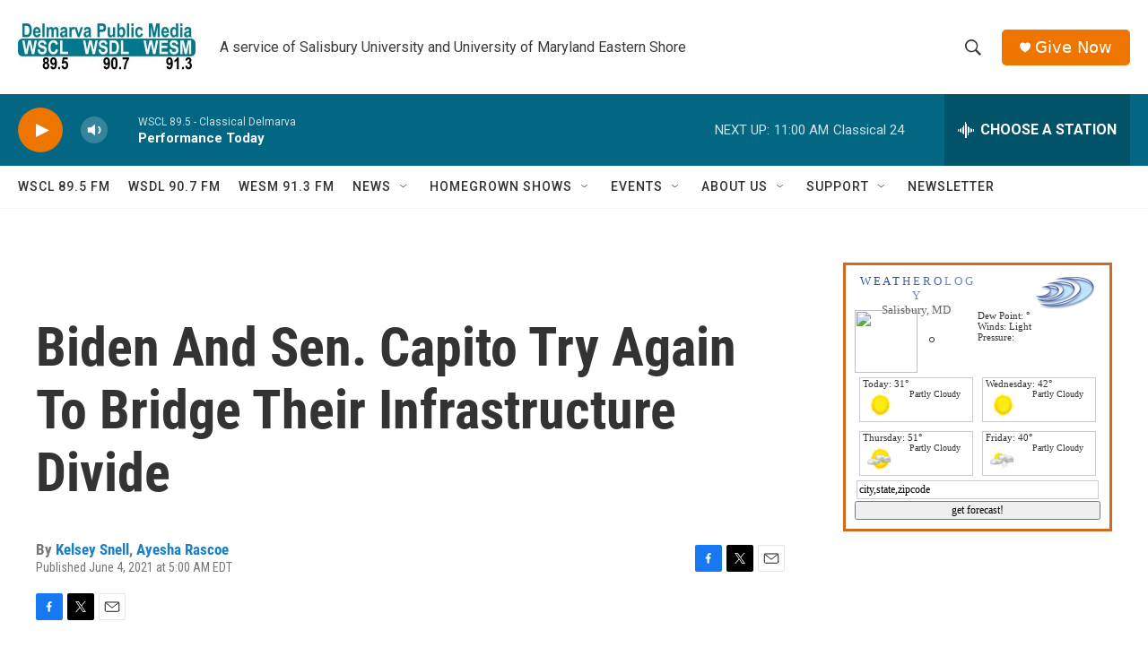

--- FILE ---
content_type: text/html; charset=utf-8
request_url: https://www.google.com/recaptcha/api2/aframe
body_size: 270
content:
<!DOCTYPE HTML><html><head><meta http-equiv="content-type" content="text/html; charset=UTF-8"></head><body><script nonce="7_kUSyLGNYZAaGyW1G7KGg">/** Anti-fraud and anti-abuse applications only. See google.com/recaptcha */ try{var clients={'sodar':'https://pagead2.googlesyndication.com/pagead/sodar?'};window.addEventListener("message",function(a){try{if(a.source===window.parent){var b=JSON.parse(a.data);var c=clients[b['id']];if(c){var d=document.createElement('img');d.src=c+b['params']+'&rc='+(localStorage.getItem("rc::a")?sessionStorage.getItem("rc::b"):"");window.document.body.appendChild(d);sessionStorage.setItem("rc::e",parseInt(sessionStorage.getItem("rc::e")||0)+1);localStorage.setItem("rc::h",'1768919252539');}}}catch(b){}});window.parent.postMessage("_grecaptcha_ready", "*");}catch(b){}</script></body></html>